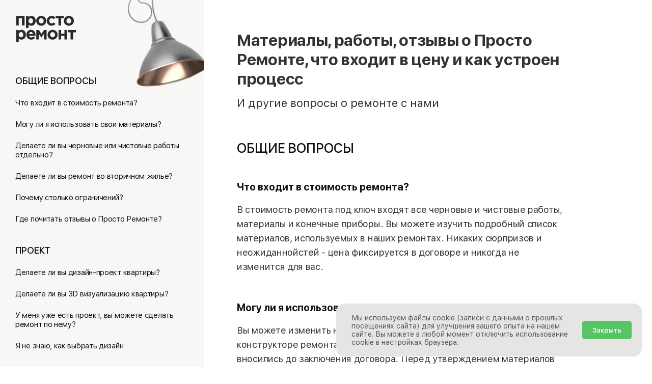

--- FILE ---
content_type: text/html; charset=utf-8
request_url: https://prosto-remont.com/faq
body_size: 5789
content:
<!DOCTYPE html><html lang="ru"><head><meta name="viewport" content="width=device-width, initial-scale=1" class="jsx-1084411793"/><meta http-equiv="Content-Type" content="text/html; charset=utf-8" class="jsx-1084411793"/><meta itemprop="logo" content="https://prosto-remont.com/static/images/remont/prosto-remont-logotip-black-v7.svg" class="jsx-1084411793"/><meta property="og:locale" content="ru_RU" class="jsx-1084411793"/><meta property="og:site_name" content="Просто Ремонт" class="jsx-1084411793"/><link rel="shortcut icon" type="image/x-icon" href="/static/images/favicon.png" class="jsx-1084411793"/><link rel="icon" href="/static/icon/favicon.svg" sizes="any" type="image/svg+xml" class="jsx-1084411793"/><meta charSet="utf-8"/><title>Материалы, работы, отзывы о Просто Ремонте, что входит в цену и как устроен процесс</title><meta name="description" content="Что входит в цену ремонта, как оплачивать ремонт, какие материалы выбрать и как устроен процесс ремонта."/><meta name="keywords" content="капитальный ремонт квартир под ключ, оплата ремонта, вопросы о ремонте, фиксированная цена и срок, материалы, комплектация, работы, договор, видеотрансляция процесса ремонта"/><link rel="canonical" href="https://prosto-remont.com/faq"/><meta itemprop="logo" content="https://prosto-remont.com/static/images/remont/prosto-remont-logotip-black-v7.svg"/><link itemprop="url" href="https://prosto-remont.com/faq"/><meta property="og:og:locale" content="ru_RU"/><meta property="og:type" content="website"/><meta property="og:site_name" content="Просто Ремонт"/><meta property="og:url" content="https://prosto-remont.com/faq"/><meta property="og:title" content="Ответы на вопросы о ремонте под ключ - Просто Ремонт"/><meta property="og:description" content="Что входит в цену ремонта, как оплачивать ремонт, какие материалы выбрать и как устроен процесс ремонта."/><meta property="og:image" content="https://prosto-remont.com/static/images/remont/prosto-remont-share.png"/><meta name="next-head-count" content="21"/><link rel="preload" href="/_next/static/media/875ae681bfde4580-s.p.woff2" as="font" type="font/woff2" crossorigin="anonymous" data-next-font="size-adjust"/><link rel="preload" href="/_next/static/media/4c9affa5bc8f420e-s.p.woff2" as="font" type="font/woff2" crossorigin="anonymous" data-next-font="size-adjust"/><link rel="preload" href="/_next/static/css/6707576040d11df2.css" as="style"/><link rel="stylesheet" href="/_next/static/css/6707576040d11df2.css" data-n-g=""/><noscript data-n-css=""></noscript><script defer="" nomodule="" src="/_next/static/chunks/polyfills-c67a75d1b6f99dc8.js"></script><script src="/_next/static/chunks/webpack-3b86f8003aa76025.js" defer=""></script><script src="/_next/static/chunks/main-524eb1d21a13c0f0.js" defer=""></script><script src="/_next/static/chunks/pages/_app-442549ac140e4bff.js" defer=""></script><script src="/_next/static/chunks/pages/faq-7d7f7e17fc723bd0.js" defer=""></script><script src="/_next/static/rQQlvWTee3nbsAsPMILNd/_buildManifest.js" defer=""></script><script src="/_next/static/rQQlvWTee3nbsAsPMILNd/_ssgManifest.js" defer=""></script><style id="__jsx-1084411793">:root{--font:'__Manrope_427e7c', '__Manrope_Fallback_427e7c', Arial, sans-serif}</style></head><body><div id="__next"><div class="jsx-1084411793 App"><script type="text/javascript" strategy="afterInteractive" class="jsx-1084411793">
      (function(m,e,t,r,i,k,a){m[i]=m[i]||function(){(m[i].a=m[i].a||[]).push(arguments)};
      m[i].l=1*new Date();k=e.createElement(t),a=e.getElementsByTagName(t)[0],k.async=1,k.src=r,a.parentNode.insertBefore(k,a)})
      (window, document, "script", "https://mc.yandex.ru/metrika/tag.js", "ym");
  
      ym(34319555, "init", {
          clickmap:true,
          trackLinks:true,
          accurateTrackBounce:true,
          webvisor:true
      });
      </script><noscript class="jsx-1084411793"><div class="jsx-1084411793"><img src="https://mc.yandex.ru/watch/47629195" alt="" class="jsx-1084411793"/></div></noscript><div class="Row Flexchild"><div class="left-menu "><div class="left-menu-inner"><a href="/" rel="home" title="На главную Просто Ремонта"><img src="/static/images/remont/prosto-remont-logotip-black-v7.svg" alt="Логотип Просто Ремонта" class="menu-logo"/></a><img class="close-icon" src="/static/icon/close.png"/><img class="menu-top-image" src="/static/images/remont/komplektatsiya-remonta-lyustra-osveshchenie.png"/><img class="menu-bottom-image" src="/static/images/remont/rakovina-tumba-smesitel.png"/><div class="menu-item-block"><div><h3 class="menu-header">Общие вопросы</h3><div><div class="menu-item">Что входит в стоимость ремонта?</div><div class="menu-item">Могу ли я использовать свои материалы?</div><div class="menu-item">Делаете ли вы черновые или чистовые работы отдельно?</div><div class="menu-item">Делаете ли вы ремонт во вторичном жилье?</div><div class="menu-item">Почему столько ограничений?</div><div class="menu-item">Где почитать отзывы о Просто Ремонте?</div></div></div><div><h3 class="menu-header">Проект</h3><div><div class="menu-item">Делаете ли вы дизайн-проект квартиры?</div><div class="menu-item">Делаете ли вы 3D визуализацию квартиры?</div><div class="menu-item">У меня уже есть проект, вы можете сделать ремонт по нему?</div><div class="menu-item">Я не знаю, как выбрать дизайн</div></div></div><div><h3 class="menu-header">Оплата и цена</h3><div><div class="menu-item">Какая цена за квадратный метр?</div><div class="menu-item">Нужно ли платить за весь ремонт сразу?</div><div class="menu-item">Как оплачивать ремонт?</div></div></div><div><h3 class="menu-header">Процесс ремонта</h3><div><div class="menu-item">Нужно ли вывозить мебель?</div><div class="menu-item">Сколько длится ремонт?</div><div class="menu-item">Могу ли я контролировать процесс ремонта?</div></div></div></div></div></div><div class="burger"><img class="burger-icon" src="/static/icon/burger-black.png"/></div><div class="menu-back"></div><div class="Flexchild faq-main"><div class="faq-content"><h1 class="faq-h1">Материалы, работы, отзывы о Просто Ремонте, что входит в цену и как устроен процесс</h1><h1 class="faq-h2">И другие вопросы о ремонте с нами</h1><div><h3 class="faq-header">Общие вопросы</h3><div><div><div class="faq-question" id="whats-included">Что входит в стоимость ремонта?</div><div class="faq-answer"><p>В стоимость ремонта под ключ входят все черновые и чистовые работы, материалы и конечные приборы. Вы можете изучить подробный список материалов, используемых в наших ремонтах. Никаких сюрпризов и неожиданнойстей - цена фиксируется в договоре и никогда не изменится для вас.</p></div></div><div><div class="faq-question" id="own-materials">Могу ли я использовать свои материалы?</div><div class="faq-answer"><p>Вы можете изменить некоторые материалы, если их нет в нашем конструкторе ремонта. Единственное, мы просим, чтобы все изменения вносились до заключения договора. Перед утверждением материалов мы также должны удостовериться, что у нас не возникнет проблем с их заказом и сроками поставок.  <br/>Мы не ограничиваем заказчиков в выборе: <br/>- напольного покрытия (мы рекомендуем выбирать Quickstep или Kaindl) <br/>- плитки (рекомендуем Kerama Marazzi и Italon) <br/>- сантехники (перед подписанием договора требуется подтверждение, что выбранные модели есть у наших поставщиков) <br/>- оттенка стен. Чтобы вам было легче выбрать оттенок стен, вы можете воспользоваться нашей открытой <a href="/v-kakoy-tsvet-pokrasit-steny" title="Цвета с тен с фотографиями">базой оттенков краски </a>   с живыми примерами фотографий. <br/></p></div></div><div><div class="faq-question" id="partially">Делаете ли вы черновые или чистовые работы отдельно?</div><div class="faq-answer"><p>Нет. Мы делаем только капитальный ремонт квартир полного цикла от самого начала и до конца.</p></div></div><div><div class="faq-question" id="vtorichnoe">Делаете ли вы ремонт во вторичном жилье?</div><div class="faq-answer"><p>Да, мы делаем ремонты во вторичном жилье, если у вас не деревянные перекрытия и дом не признан аварийным.</p></div></div><div><div class="faq-question" id="restrictions">Почему столько ограничений?</div><div class="faq-answer"><p>Наша задача - максимально упростить весь процесс, чтобы ремонт прошел гладко, без стресса и недопониманий. По опыту, можем сказать, что если до начала ремонта максимально обсудить все детали и придерживаться назначенного плана, работать с проверенными поставщиками и материалами, все проблемы, свойственные ремонту, можно избежать.</p></div></div><div><div class="faq-question" id="otzyvy">Где почитать отзывы о Просто Ремонте?</div><div class="faq-answer"><p>Отзывы о нас вы можете почитать в <a href="/otzyvi" title="Отзывы о Просто Ремонте от клиентов">разделе отзывов.</a>Вы также можете найти отзывы о Просто Ремонте на <a href="https://www.houzz.ru/professionaly/studii-remonta-i-podryadchiki/prosto-remont-fiksirovannaya-tsena-i-sroki-pfvwru-pf~1386554138" rel="noopener" target="_blank" title="Отзывы Просто Ремонт на Houzz">Houzz</a>.<br/>Мы рекомендуем доверять только известным площадкам (Houzz, Google, Yell, Zoon), где можно &quot;подтвердить личность&quot;, проверить соцсети или имя и фамилию человека и факт договора с компанией при написании отзыва.<br/>Также при чтении отзывов обращайте внимание на название и адрес компании(есть другие компании с тем же или похожим названием), а также на тот факт, что мы не занимаемся частичным ремонтом, не делаем ремонт за неделю, месяц.<br/>К сожалению, в Интернете много однотипных сайтов, которые действуют в интересах отдельных компаний. От этой проблемы страдаем не только мы, но и наши конкуренты.</p><img class="faq-image" src="/static/images/index/otzyvy-pismo.jpg"/></div></div></div></div><div><h3 class="faq-header">Проект</h3><div><div><div class="faq-question" id="planning">Делаете ли вы дизайн-проект квартиры?</div><div class="faq-answer"><p>Перед началом ремонта мы всегда делаем технический проект квартиры, где делаем на плане предполагаемую расстановку мебели, чтобы понять, какая планировка будет удобна для вас. Мы прорабатываем с вами расстановку розеток, выключателей, считаем освещение, разрабатываем планы открывания дверей, напольных и настенных покрытий и многое другое.<br/>При надобности мы можем проработать с вами несколько вариантов планировок и поможем выбрать наиболее подходящую.</p></div></div><div><div class="faq-question" id="3d">Делаете ли вы 3D визуализацию квартиры?</div><div class="faq-answer"><p>Нет, пока что мы не делаем 3D рендеры дизайна квартиры.</p></div></div><div><div class="faq-question" id="ready-design">У меня уже есть проект, вы можете сделать ремонт по нему?</div><div class="faq-answer"><p>Да, вы можете прислать нам свой проект на почту hello@prosto-remont.com , чтобы мы могли оценить насколько ваш проект вписывается в наши процессы.<br/>Обычно мы переделываем предоставленные проекты под свои стандарты, чтобы учесть все технические особенности проекта и сделать их более читаемыми.</p></div></div><div><div class="faq-question" id="design-planning">Я не знаю, как выбрать дизайн</div><div class="faq-answer"><p>В наших ремонтах используются стандартизированные решения, из которых можно собрать абсолютно разные варианты по стилю интерьера. Подобрать вариант из готовых решений совсем не сложно. Но если вы сомневаетесь, вы можете прислать нам примеры интерьеров, которые вам нравятся и мы подберем вам похожий по стилю вариант.</p></div></div></div></div><div><h3 class="faq-header">Оплата и цена</h3><div><div><div class="faq-question" id="price">Какая цена за квадратный метр?</div><div class="faq-answer"><p>Мы считаем расчет ремонта за квадратный метр в корне неверным. Цена ремонта квартиры площадью 50кв.м. с одной комнатой и одним санузлом может разительно отличаться, если построить в такой же квартире 3 комнаты и 2 санузла. Поэтому лучше рассчитать цену ремонта в нашем <a href="/kalkulator-remonta">конструкторе ремонта</a>, учитывающего эти параметры.</p></div></div><div><div class="faq-question" id="payment-stages">Нужно ли платить за весь ремонт сразу?</div><div class="faq-answer"><p>Мы делаем ремонт с поэтапной оплатой. <br/>Каждый ремонт делится на 3 этапа, которые привязаны к нашим технологическим процессам. Каждый этап предоплачивается. Как только мы заканчиваем этап, вы можете платить за следующий. В процентном соотношении это - 40%-35%-25% </p></div></div><div><div class="faq-question" id="payment-options">Как оплачивать ремонт?</div><div class="faq-answer"><p>Оплата производится платежами на расчетный счет компании. По каждому платежу вы получаете электронный чек ОФД.</p></div></div></div></div><div><h3 class="faq-header">Процесс ремонта</h3><div><div><div class="faq-question" id="furniture">Нужно ли вывозить мебель?</div><div class="faq-answer"><p>Обязательно. Мы делаем капитальный ремонт квартир, поэтому в помещении не должно быть ничего, что может помешать процессу ремонта, сломаться, испачкаться или испортиться.</p></div></div><div><div class="faq-question" id="srok">Сколько длится ремонт?</div><div class="faq-answer"><p>Ремонт длится от 3 до 4,5 месяцев. Все зависит от площади вашей квартиры, вторичное это жилье или новостройка и количества индивидуальных работ таких, как реечные перегородки, ниши, столешницы и прочее.</p></div></div><div><div class="faq-question" id="control">Могу ли я контролировать процесс ремонта?</div><div class="faq-answer"><p>Вы можете наблюдать за процессом ремонта с телефона с помощью видеотрансляции и нашего мобильного приложения. Также вы можете приезжать на объект и проверять прогресс.<br/>Мы просим наших заказчиков сильно не отвлекать мастеров, поскольку сроки ремонта фиксированы и очень ограничены.</p></div></div></div></div></div></div></div></div></div><script id="__NEXT_DATA__" type="application/json">{"props":{"pageProps":{}},"page":"/faq","query":{},"buildId":"rQQlvWTee3nbsAsPMILNd","nextExport":true,"autoExport":true,"isFallback":false,"scriptLoader":[]}</script></body></html>

--- FILE ---
content_type: application/javascript; charset=UTF-8
request_url: https://prosto-remont.com/_next/static/chunks/webpack-3b86f8003aa76025.js
body_size: 3174
content:
!function(){"use strict";var e,t,n,r,c,a,f,o,d,u,i,b,s={},l={};function p(e){var t=l[e];if(void 0!==t)return t.exports;var n=l[e]={id:e,loaded:!1,exports:{}},r=!0;try{s[e].call(n.exports,n,n.exports,p),r=!1}finally{r&&delete l[e]}return n.loaded=!0,n.exports}p.m=s,e=[],p.O=function(t,n,r,c){if(n){c=c||0;for(var a=e.length;a>0&&e[a-1][2]>c;a--)e[a]=e[a-1];e[a]=[n,r,c];return}for(var f=1/0,a=0;a<e.length;a++){for(var n=e[a][0],r=e[a][1],c=e[a][2],o=!0,d=0;d<n.length;d++)f>=c&&Object.keys(p.O).every(function(e){return p.O[e](n[d])})?n.splice(d--,1):(o=!1,c<f&&(f=c));if(o){e.splice(a--,1);var u=r();void 0!==u&&(t=u)}}return t},p.n=function(e){var t=e&&e.__esModule?function(){return e.default}:function(){return e};return p.d(t,{a:t}),t},n=Object.getPrototypeOf?function(e){return Object.getPrototypeOf(e)}:function(e){return e.__proto__},p.t=function(e,r){if(1&r&&(e=this(e)),8&r||"object"==typeof e&&e&&(4&r&&e.__esModule||16&r&&"function"==typeof e.then))return e;var c=Object.create(null);p.r(c);var a={};t=t||[null,n({}),n([]),n(n)];for(var f=2&r&&e;"object"==typeof f&&!~t.indexOf(f);f=n(f))Object.getOwnPropertyNames(f).forEach(function(t){a[t]=function(){return e[t]}});return a.default=function(){return e},p.d(c,a),c},p.d=function(e,t){for(var n in t)p.o(t,n)&&!p.o(e,n)&&Object.defineProperty(e,n,{enumerable:!0,get:t[n]})},p.f={},p.e=function(e){return Promise.all(Object.keys(p.f).reduce(function(t,n){return p.f[n](e,t),t},[]))},p.u=function(e){return 7163===e?"static/chunks/7163-0d24295f90de6bc2.js":9325===e?"static/chunks/9325-06d83d65524d3e45.js":1973===e?"static/chunks/1973-5330daba777392fe.js":"static/chunks/"+e+"."+({162:"ff00fa790c0fd3ed",644:"879c5c2fc3fc7826",1221:"5a12a3e36959668c",2291:"cc18d2e84b3f3571",2894:"d0d5513bf061eff4",3396:"0326de8659e31e28",4362:"968fdb1343b103a3",4510:"3678f44023ec516f",4684:"28f812cac225b2b8",5412:"400bc92313b11b40",5575:"50e91ea60a78dcfd",5801:"0a40031a17dde65a",6355:"d37b04da01573413",6569:"81a5020621eba391",6597:"dde8c1a623263080",6725:"52f5d40457df6af0",6862:"22fa2425f28d3d86",7068:"1d3a45a8ccc2e003"})[e]+".js"},p.miniCssF=function(e){return"static/css/"+({162:"b7dff3290f668c15",363:"aab55b3fa8c019ac",533:"aab55b3fa8c019ac",644:"5b65a863cc23e667",1138:"07e0c95f0908f6fd",1174:"2b9c5742866003a5",1872:"26576c6b72a3a335",2038:"992055511f4a36b5",2104:"7eacb3e2081d9554",2351:"2b9c5742866003a5",2492:"e3f23e111b874094",2888:"6707576040d11df2",3185:"e4d75eb04f2232a5",3396:"1dd5532a2d11da45",3567:"d0e98ab37f2aec25",4362:"5b65a863cc23e667",4510:"b7dff3290f668c15",4642:"07e0c95f0908f6fd",5137:"2a62d7a2c804dcea",5186:"482798585c5d788b",5378:"9ea97ebad859c3e8",5399:"2a62d7a2c804dcea",5405:"da50b17a3557d9c5",5412:"87bd10dc50495e6b",5421:"d53a4dfd4a192348",5575:"aab55b3fa8c019ac",5801:"7eacb3e2081d9554",5978:"96dff0a9e6334a2a",6026:"992055511f4a36b5",6377:"a5e48756b48e5d7e",6558:"e3f23e111b874094",6569:"aab55b3fa8c019ac",6741:"3630542606d720f2",7087:"992055511f4a36b5",7147:"2cbde8acef4c2ca9",7584:"cadb44274a3596f2",7884:"992055511f4a36b5",8022:"7eacb3e2081d9554",8252:"cf9f62e8a947129e",8314:"7eacb3e2081d9554",8798:"9bd54a4c843870b4",8838:"2b9c5742866003a5",8862:"382acec3b538b955",9195:"55d06e244e58fbc1",9396:"b094ac5751b2f099",9697:"e3f23e111b874094",9792:"83e554d0fcfc70d4",9825:"aab55b3fa8c019ac",9880:"992055511f4a36b5",9929:"cadb44274a3596f2"})[e]+".css"},p.g=function(){if("object"==typeof globalThis)return globalThis;try{return this||Function("return this")()}catch(e){if("object"==typeof window)return window}}(),p.o=function(e,t){return Object.prototype.hasOwnProperty.call(e,t)},r={},c="_N_E:",p.l=function(e,t,n,a){if(r[e]){r[e].push(t);return}if(void 0!==n)for(var f,o,d=document.getElementsByTagName("script"),u=0;u<d.length;u++){var i=d[u];if(i.getAttribute("src")==e||i.getAttribute("data-webpack")==c+n){f=i;break}}f||(o=!0,(f=document.createElement("script")).charset="utf-8",f.timeout=120,p.nc&&f.setAttribute("nonce",p.nc),f.setAttribute("data-webpack",c+n),f.src=p.tu(e)),r[e]=[t];var b=function(t,n){f.onerror=f.onload=null,clearTimeout(s);var c=r[e];if(delete r[e],f.parentNode&&f.parentNode.removeChild(f),c&&c.forEach(function(e){return e(n)}),t)return t(n)},s=setTimeout(b.bind(null,void 0,{type:"timeout",target:f}),12e4);f.onerror=b.bind(null,f.onerror),f.onload=b.bind(null,f.onload),o&&document.head.appendChild(f)},p.r=function(e){"undefined"!=typeof Symbol&&Symbol.toStringTag&&Object.defineProperty(e,Symbol.toStringTag,{value:"Module"}),Object.defineProperty(e,"__esModule",{value:!0})},p.nmd=function(e){return e.paths=[],e.children||(e.children=[]),e},p.tt=function(){return void 0===a&&(a={createScriptURL:function(e){return e}},"undefined"!=typeof trustedTypes&&trustedTypes.createPolicy&&(a=trustedTypes.createPolicy("nextjs#bundler",a))),a},p.tu=function(e){return p.tt().createScriptURL(e)},p.p="/_next/",f=function(e,t,n,r){var c=document.createElement("link");return c.rel="stylesheet",c.type="text/css",c.onerror=c.onload=function(a){if(c.onerror=c.onload=null,"load"===a.type)n();else{var f=a&&("load"===a.type?"missing":a.type),o=a&&a.target&&a.target.href||t,d=Error("Loading CSS chunk "+e+" failed.\n("+o+")");d.code="CSS_CHUNK_LOAD_FAILED",d.type=f,d.request=o,c.parentNode.removeChild(c),r(d)}},c.href=t,document.head.appendChild(c),c},o=function(e,t){for(var n=document.getElementsByTagName("link"),r=0;r<n.length;r++){var c=n[r],a=c.getAttribute("data-href")||c.getAttribute("href");if("stylesheet"===c.rel&&(a===e||a===t))return c}for(var f=document.getElementsByTagName("style"),r=0;r<f.length;r++){var c=f[r],a=c.getAttribute("data-href");if(a===e||a===t)return c}},d={2272:0},p.f.miniCss=function(e,t){d[e]?t.push(d[e]):0!==d[e]&&({162:1,644:1,3396:1,4362:1,4510:1,5412:1,5575:1,5801:1,6569:1})[e]&&t.push(d[e]=new Promise(function(t,n){var r=p.miniCssF(e),c=p.p+r;if(o(r,c))return t();f(e,c,t,n)}).then(function(){d[e]=0},function(t){throw delete d[e],t}))},u={2272:0},p.f.j=function(e,t){var n=p.o(u,e)?u[e]:void 0;if(0!==n){if(n)t.push(n[2]);else if(/^(227|541)2$/.test(e))u[e]=0;else{var r=new Promise(function(t,r){n=u[e]=[t,r]});t.push(n[2]=r);var c=p.p+p.u(e),a=Error();p.l(c,function(t){if(p.o(u,e)&&(0!==(n=u[e])&&(u[e]=void 0),n)){var r=t&&("load"===t.type?"missing":t.type),c=t&&t.target&&t.target.src;a.message="Loading chunk "+e+" failed.\n("+r+": "+c+")",a.name="ChunkLoadError",a.type=r,a.request=c,n[1](a)}},"chunk-"+e,e)}}},p.O.j=function(e){return 0===u[e]},i=function(e,t){var n,r,c=t[0],a=t[1],f=t[2],o=0;if(c.some(function(e){return 0!==u[e]})){for(n in a)p.o(a,n)&&(p.m[n]=a[n]);if(f)var d=f(p)}for(e&&e(t);o<c.length;o++)r=c[o],p.o(u,r)&&u[r]&&u[r][0](),u[r]=0;return p.O(d)},(b=self.webpackChunk_N_E=self.webpackChunk_N_E||[]).forEach(i.bind(null,0)),b.push=i.bind(null,b.push.bind(b))}();

--- FILE ---
content_type: application/javascript; charset=UTF-8
request_url: https://prosto-remont.com/_next/static/chunks/pages/faq-7d7f7e17fc723bd0.js
body_size: 5296
content:
(self.webpackChunk_N_E=self.webpackChunk_N_E||[]).push([[7746],{61671:function(e,s,n){(window.__NEXT_P=window.__NEXT_P||[]).push(["/faq",function(){return n(66640)}])},66640:function(e,s,n){"use strict";n.r(s);var t=n(41844),a=n(55784),i=n(9008),r=n.n(i);class o extends a.Component{_showQuestion(e,s){var n=document.getElementById(s);n.scrollIntoView({block:"center",behavior:"smooth"}),n.classList.add("active-question"),setTimeout(()=>{n.classList.remove("active-question")},5e3),window.location.hash=s}_closeMenu(){this.setState({menuOpen:!1})}_openMenu(){this.setState({menuOpen:!0})}componentDidMount(){}render(){let e=this.qa.map((e,s)=>{let n=e.list.map((e,s)=>(0,t.jsx)("div",{className:"menu-item",onClick:s=>this._showQuestion(s,e.hash),children:e.question},s));return(0,t.jsxs)("div",{children:[(0,t.jsx)("h3",{className:"menu-header",children:e.name}),(0,t.jsx)("div",{children:n})]},s)}),s=this.qa.map((e,s)=>{let n=e.list.map((e,s)=>(0,t.jsxs)("div",{children:[(0,t.jsx)("div",{className:"faq-question",id:e.hash,children:e.question}),(0,t.jsx)("div",{className:"faq-answer",children:e.answer})]},s));return(0,t.jsxs)("div",{children:[(0,t.jsx)("h3",{className:"faq-header",children:e.name},s),(0,t.jsx)("div",{children:n})]},s)});return(0,t.jsxs)("div",{className:"Row Flexchild",children:[(0,t.jsxs)(r(),{children:[(0,t.jsx)("meta",{charSet:"utf-8"}),(0,t.jsx)("title",{children:"Материалы, работы, отзывы о Просто Ремонте, что входит в цену и как устроен процесс"}),(0,t.jsx)("meta",{name:"description",content:"Что входит в цену ремонта, как оплачивать ремонт, какие материалы выбрать и как устроен процесс ремонта."}),(0,t.jsx)("meta",{name:"keywords",content:"капитальный ремонт квартир под ключ, оплата ремонта, вопросы о ремонте, фиксированная цена и срок, материалы, комплектация, работы, договор, видеотрансляция процесса ремонта"}),(0,t.jsx)("link",{rel:"canonical",href:"https://prosto-remont.com/faq"}),(0,t.jsx)("meta",{itemprop:"logo",content:"https://prosto-remont.com/static/images/remont/prosto-remont-logotip-black-v7.svg"}),(0,t.jsx)("link",{itemprop:"url",href:"https://prosto-remont.com/faq"}),(0,t.jsx)("meta",{property:"og:og:locale",content:"ru_RU"}),(0,t.jsx)("meta",{property:"og:type",content:"website"}),(0,t.jsx)("meta",{property:"og:site_name",content:"Просто Ремонт"}),(0,t.jsx)("meta",{property:"og:url",content:"https://prosto-remont.com/faq"}),(0,t.jsx)("meta",{property:"og:title",content:"Ответы на вопросы о ремонте под ключ - Просто Ремонт"}),(0,t.jsx)("meta",{property:"og:description",content:"Что входит в цену ремонта, как оплачивать ремонт, какие материалы выбрать и как устроен процесс ремонта."}),(0,t.jsx)("meta",{property:"og:image",content:"https://prosto-remont.com/static/images/remont/prosto-remont-share.png"})]}),(0,t.jsx)("div",{className:"left-menu "+(this.state.menuOpen?"open-menu":""),children:(0,t.jsxs)("div",{className:"left-menu-inner",children:[(0,t.jsx)("a",{href:"/",rel:"home",title:"На главную Просто Ремонта",children:(0,t.jsx)("img",{src:"/static/images/remont/prosto-remont-logotip-black-v7.svg",alt:"Логотип Просто Ремонта",className:"menu-logo"})}),(0,t.jsx)("img",{className:"close-icon",onClick:e=>{this._closeMenu(e)},src:"/static/icon/close.png"}),(0,t.jsx)("img",{className:"menu-top-image",src:"/static/images/remont/komplektatsiya-remonta-lyustra-osveshchenie.png"}),(0,t.jsx)("img",{className:"menu-bottom-image",src:"/static/images/remont/rakovina-tumba-smesitel.png"}),(0,t.jsx)("div",{className:"menu-item-block",children:e})]})}),(0,t.jsx)("div",{className:"burger",children:(0,t.jsx)("img",{className:"burger-icon",onClick:e=>{this._openMenu(e)},src:"/static/icon/burger-black.png"})}),(0,t.jsx)("div",{className:"menu-back"}),(0,t.jsx)("div",{className:"Flexchild faq-main",children:(0,t.jsxs)("div",{className:"faq-content",children:[(0,t.jsx)("h1",{className:"faq-h1",children:"Материалы, работы, отзывы о Просто Ремонте, что входит в цену и как устроен процесс"}),(0,t.jsx)("h1",{className:"faq-h2",children:"И другие вопросы о ремонте с нами"}),s]})})]})}constructor(e){super(e),this.state={error:null,isLoaded:!1},this.qa=[{name:"Общие вопросы",hash:"common",list:[{hash:"whats-included",question:"Что входит в стоимость ремонта?",answer:(0,t.jsx)("p",{children:"В стоимость ремонта под ключ входят все черновые и чистовые работы, материалы и конечные приборы. Вы можете изучить подробный список материалов, используемых в наших ремонтах. Никаких сюрпризов и неожиданнойстей - цена фиксируется в договоре и никогда не изменится для вас."})},{hash:"own-materials",question:"Могу ли я использовать свои материалы?",answer:(0,t.jsxs)("p",{children:["Вы можете изменить некоторые материалы, если их нет в нашем конструкторе ремонта. Единственное, мы просим, чтобы все изменения вносились до заключения договора. Перед утверждением материалов мы также должны удостовериться, что у нас не возникнет проблем с их заказом и сроками поставок. \xa0",(0,t.jsx)("br",{}),"Мы не ограничиваем заказчиков в выборе: ",(0,t.jsx)("br",{}),"- напольного покрытия (мы рекомендуем выбирать Quickstep или Kaindl) ",(0,t.jsx)("br",{}),"- плитки (рекомендуем Kerama Marazzi и Italon) ",(0,t.jsx)("br",{}),"- сантехники (перед подписанием договора требуется подтверждение, что выбранные модели есть у наших поставщиков) ",(0,t.jsx)("br",{}),"- оттенка стен. Чтобы вам было легче выбрать оттенок стен, вы можете воспользоваться нашей открытой ",(0,t.jsx)("a",{href:"/v-kakoy-tsvet-pokrasit-steny",title:"Цвета с тен с фотографиями",children:"базой оттенков краски "})," \xa0 с живыми примерами фотографий. ",(0,t.jsx)("br",{})]})},{hash:"partially",question:"Делаете ли вы черновые или чистовые работы отдельно?",answer:(0,t.jsx)("p",{children:"Нет. Мы делаем только капитальный ремонт квартир полного цикла от самого начала и до конца."})},{hash:"vtorichnoe",question:"Делаете ли вы ремонт во вторичном жилье?",answer:(0,t.jsx)("p",{children:"Да, мы делаем ремонты во вторичном жилье, если у вас не деревянные перекрытия и дом не признан аварийным."})},{hash:"restrictions",question:"Почему столько ограничений?",answer:(0,t.jsx)("p",{children:"Наша задача - максимально упростить весь процесс, чтобы ремонт прошел гладко, без стресса и недопониманий. По опыту, можем сказать, что если до начала ремонта максимально обсудить все детали и придерживаться назначенного плана, работать с проверенными поставщиками и материалами, все проблемы, свойственные ремонту, можно избежать."})},{hash:"otzyvy",question:"Где почитать отзывы о Просто Ремонте?",answer:(0,t.jsxs)(t.Fragment,{children:[(0,t.jsxs)("p",{children:["Отзывы о нас вы можете почитать в ",(0,t.jsx)("a",{href:"/otzyvi",title:"Отзывы о Просто Ремонте от клиентов",children:"разделе отзывов."}),"Вы также можете найти отзывы о Просто Ремонте на ",(0,t.jsx)("a",{href:"https://www.houzz.ru/professionaly/studii-remonta-i-podryadchiki/prosto-remont-fiksirovannaya-tsena-i-sroki-pfvwru-pf~1386554138",rel:"noopener",target:"_blank",title:"Отзывы Просто Ремонт на Houzz",children:"Houzz"}),".",(0,t.jsx)("br",{}),'Мы рекомендуем доверять только известным площадкам (Houzz, Google, Yell, Zoon), где можно "подтвердить личность", проверить соцсети или имя и фамилию человека и факт договора с компанией при написании отзыва.',(0,t.jsx)("br",{}),"Также при чтении отзывов обращайте внимание на название и адрес компании(есть другие компании с тем же или похожим названием), а также на тот факт, что мы не занимаемся частичным ремонтом, не делаем ремонт за неделю, месяц.",(0,t.jsx)("br",{}),"К сожалению, в Интернете много однотипных сайтов, которые действуют в интересах отдельных компаний. От этой проблемы страдаем не только мы, но и наши конкуренты."]}),(0,t.jsx)("img",{className:"faq-image",src:"/static/images/index/otzyvy-pismo.jpg"})]})}]},{name:"Проект",hash:"proekt",list:[{hash:"planning",question:"Делаете ли вы дизайн-проект квартиры?",answer:(0,t.jsxs)("p",{children:["Перед началом ремонта мы всегда делаем технический проект квартиры, где делаем на плане предполагаемую расстановку мебели, чтобы понять, какая планировка будет удобна для вас. Мы прорабатываем с вами расстановку розеток, выключателей, считаем освещение, разрабатываем планы открывания дверей, напольных и настенных покрытий и многое другое.",(0,t.jsx)("br",{}),"При надобности мы можем проработать с вами несколько вариантов планировок и поможем выбрать наиболее подходящую."]})},{hash:"3d",question:"Делаете ли вы 3D визуализацию квартиры?",answer:(0,t.jsx)("p",{children:"Нет, пока что мы не делаем 3D рендеры дизайна квартиры."})},{hash:"ready-design",question:"У меня уже есть проект, вы можете сделать ремонт по нему?",answer:(0,t.jsxs)("p",{children:["Да, вы можете прислать нам свой проект на почту hello@prosto-remont.com , чтобы мы могли оценить насколько ваш проект вписывается в наши процессы.",(0,t.jsx)("br",{}),"Обычно мы переделываем предоставленные проекты под свои стандарты, чтобы учесть все технические особенности проекта и сделать их более читаемыми."]})},{hash:"design-planning",question:"Я не знаю, как выбрать дизайн",answer:(0,t.jsx)("p",{children:"В наших ремонтах используются стандартизированные решения, из которых можно собрать абсолютно разные варианты по стилю интерьера. Подобрать вариант из готовых решений совсем не сложно. Но если вы сомневаетесь, вы можете прислать нам примеры интерьеров, которые вам нравятся и мы подберем вам похожий по стилю вариант."})}]},{name:"Оплата и цена",hash:"payment",list:[{hash:"price",question:"Какая цена за квадратный метр?",answer:(0,t.jsxs)("p",{children:["Мы считаем расчет ремонта за квадратный метр в корне неверным. Цена ремонта квартиры площадью 50кв.м. с одной комнатой и одним санузлом может разительно отличаться, если построить в такой же квартире 3 комнаты и 2 санузла. Поэтому лучше рассчитать цену ремонта в нашем ",(0,t.jsx)("a",{href:"/kalkulator-remonta",children:"конструкторе ремонта"}),", учитывающего эти параметры."]})},{hash:"payment-stages",question:"Нужно ли платить за весь ремонт сразу?",answer:(0,t.jsxs)("p",{children:["Мы делаем ремонт с поэтапной оплатой. ",(0,t.jsx)("br",{}),"Каждый ремонт делится на 3 этапа, которые привязаны к нашим технологическим процессам. Каждый этап предоплачивается. Как только мы заканчиваем этап, вы можете платить за следующий. В процентном соотношении это - 40%-35%-25% "]})},{hash:"payment-options",question:"Как оплачивать ремонт?",answer:(0,t.jsx)("p",{children:"Оплата производится платежами на расчетный счет компании. По каждому платежу вы получаете электронный чек ОФД."})}]},{name:"Процесс ремонта",hash:"process",list:[{hash:"furniture",question:"Нужно ли вывозить мебель?",answer:(0,t.jsx)("p",{children:"Обязательно. Мы делаем капитальный ремонт квартир, поэтому в помещении не должно быть ничего, что может помешать процессу ремонта, сломаться, испачкаться или испортиться."})},{hash:"srok",question:"Сколько длится ремонт?",answer:(0,t.jsx)("p",{children:"Ремонт длится от 3 до 4,5 месяцев. Все зависит от площади вашей квартиры, вторичное это жилье или новостройка и количества индивидуальных работ таких, как реечные перегородки, ниши, столешницы и прочее."})},{hash:"control",question:"Могу ли я контролировать процесс ремонта?",answer:(0,t.jsxs)("p",{children:["Вы можете наблюдать за процессом ремонта с телефона с помощью видеотрансляции и нашего мобильного приложения. Также вы можете приезжать на объект и проверять прогресс.",(0,t.jsx)("br",{}),"Мы просим наших заказчиков сильно не отвлекать мастеров, поскольку сроки ремонта фиксированы и очень ограничены."]})}]}]}}s.default=o}},function(e){e.O(0,[2888,179],function(){return e(e.s=61671)}),_N_E=e.O()}]);

--- FILE ---
content_type: application/javascript; charset=UTF-8
request_url: https://prosto-remont.com/_next/static/rQQlvWTee3nbsAsPMILNd/_buildManifest.js
body_size: 1953
content:
self.__BUILD_MANIFEST=function(s,c,t,a,e,o,i,r,n,k,d,b,p,h,f,u,l,y,g){return{__rewrites:{beforeFiles:[],afterFiles:[],fallback:[]},"/":[s,a,d,"static/css/da50b17a3557d9c5.css","static/chunks/pages/index-fb8b6ad7e9d37b85.js"],"/404":["static/chunks/pages/404-d591bde4f0a0942c.js"],"/_error":["static/chunks/pages/_error-871472c307f0f63b.js"],"/blog":[b,"static/css/55d06e244e58fbc1.css","static/chunks/pages/blog-b611e2fead7f9628.js"],"/blog/[slug]":[s,b,e,"static/chunks/pages/blog/[slug]-1825066edb48136e.js"],"/cabinet":["static/chunks/pages/cabinet-b085a8d31d1c947d.js"],"/checklist":["static/css/9ea97ebad859c3e8.css","static/chunks/pages/checklist-38183e8e3df5b6dd.js"],"/collection":[t,c,"static/css/482798585c5d788b.css","static/chunks/pages/collection-e63362eda74a00f7.js"],"/collection/[collection]":[t,c,o,"static/chunks/pages/collection/[collection]-702ef35f4c2e13fe.js"],"/color/[color]":[s,c,"static/css/382acec3b538b955.css","static/chunks/pages/color/[color]-308e9d01f30f9ab9.js"],"/compare-colors/[[...slug]]":["static/chunks/f8b5bf9e-34bb85e20b526424.js",c,"static/css/96dff0a9e6334a2a.css","static/chunks/pages/compare-colors/[[...slug]]-1448078e8161c56d.js"],"/dizajn-proekt":[i,"static/chunks/pages/dizajn-proekt-e8059fb1def12398.js"],"/faq":["static/chunks/pages/faq-7d7f7e17fc723bd0.js"],"/interier/[hash] copy":[s,e,"static/chunks/pages/interier/[hash] copy-c555de15fa2f0222.js"],"/interier/[hash]":[s,c,e,"static/chunks/pages/interier/[hash]-2153c458c46d917f.js"],"/it-produkty":["static/chunks/pages/it-produkty-ee0bcab3cb027ec6.js"],"/kalkulator-remonta/[[...hash]]":[a,p,"static/chunks/pages/kalkulator-remonta/[[...hash]]-78bda88009d13c25.js"],"/konstructor":[p,"static/chunks/pages/konstructor-7bdf6ad3c55eaa1f.js"],"/obstanovka":[c,"static/chunks/pages/obstanovka-4aa5bee58868341b.js"],"/obstanovka/[hash]":[c,"static/chunks/pages/obstanovka/[hash]-bfabac31ff313742.js"],"/otdelochnye-materialy":[i,"static/chunks/pages/otdelochnye-materialy-f8f95ee8f1ef0e9b.js"],"/otzyvi":[s,"static/css/2cbde8acef4c2ca9.css","static/chunks/pages/otzyvi-090679fb2873802a.js"],"/payment":["static/css/cf9f62e8a947129e.css","static/chunks/pages/payment-2bb71974aeb6c5d7.js"],"/price-monitor/index___":[h,r,f,"static/chunks/pages/price-monitor/index___-44c480a549dc70f7.js"],"/price-monitor/[[...category]]":[t,n,k,"static/chunks/pages/price-monitor/[[...category]]-ffdc217cb99fe3cf.js"],"/price-monitor-product/chartjs":[h,r,f,"static/chunks/pages/price-monitor-product/chartjs-f34ca49caeeb1342.js"],"/price-monitor-product/tremor":[n,r,"static/chunks/9325-06d83d65524d3e45.js","static/chunks/5894-755047bac024a4ce.js",k,"static/chunks/pages/price-monitor-product/tremor-b3c4bd5dce4981a4.js"],"/price-monitor-product/[slug]":[n,"static/chunks/1121-9b8ccd6783a310ab.js",k,"static/chunks/pages/price-monitor-product/[slug]-c22b6767076b33ed.js"],"/privacy-policy":["static/css/b094ac5751b2f099.css","static/chunks/pages/privacy-policy-b875fc30bfe864fb.js"],"/raboty-tekhnadzor":[i,"static/chunks/pages/raboty-tekhnadzor-66d9f1d82f9eb864.js"],"/remont-kvartir":[t,u,"static/css/9bd54a4c843870b4.css","static/chunks/pages/remont-kvartir-157320f7e7f4b4aa.js"],"/remont-kvartir/[slug]":[s,"static/css/d0e98ab37f2aec25.css","static/chunks/pages/remont-kvartir/[slug]-bfe59fe2016e0738.js"],"/remont-kvartir2":["static/css/a5e48756b48e5d7e.css","static/chunks/pages/remont-kvartir2-dca31bf1540ee9e1.js"],"/remont-pod-klyuch":[s,a,"static/chunks/2141-a54c888bc0d76fa8.js",d,u,"static/css/26576c6b72a3a335.css","static/chunks/pages/remont-pod-klyuch-3f15042caf7bf077.js"],"/styazhka-pola":[s,l,"static/css/d53a4dfd4a192348.css","static/chunks/pages/styazhka-pola-9ce6ac92a7a9f008.js"],"/test":["static/chunks/pages/test-8dd356cea3f80d7c.js"],"/ustanovka-dverey":[l,"static/css/3630542606d720f2.css","static/chunks/pages/ustanovka-dverey-93c40994cbe63335.js"],"/v-kakoy-tsvet-pokrasit-steny/[category] copy":[o,"static/chunks/pages/v-kakoy-tsvet-pokrasit-steny/[category] copy-0bb7bc217bc24fa2.js"],"/v-kakoy-tsvet-pokrasit-steny/v[category]":[o,"static/chunks/pages/v-kakoy-tsvet-pokrasit-steny/v[category]-a065053e7476e1e6.js"],"/v-kakoy-tsvet-pokrasit-steny/[[...category]]":[s,t,c,y,g,"static/chunks/pages/v-kakoy-tsvet-pokrasit-steny/[[...category]]-3267295e61c3b98c.js"],"/vv-kakoy-tsvet-pokrasit-steny":[s,t,y,g,"static/chunks/pages/vv-kakoy-tsvet-pokrasit-steny-2920aa450ff01cca.js"],sortedPages:["/","/404","/_app","/_error","/blog","/blog/[slug]","/cabinet","/checklist","/collection","/collection/[collection]","/color/[color]","/compare-colors/[[...slug]]","/dizajn-proekt","/faq","/interier/[hash] copy","/interier/[hash]","/it-produkty","/kalkulator-remonta/[[...hash]]","/konstructor","/obstanovka","/obstanovka/[hash]","/otdelochnye-materialy","/otzyvi","/payment","/price-monitor/index___","/price-monitor/[[...category]]","/price-monitor-product/chartjs","/price-monitor-product/tremor","/price-monitor-product/[slug]","/privacy-policy","/raboty-tekhnadzor","/remont-kvartir","/remont-kvartir/[slug]","/remont-kvartir2","/remont-pod-klyuch","/styazhka-pola","/test","/ustanovka-dverey","/v-kakoy-tsvet-pokrasit-steny/[category] copy","/v-kakoy-tsvet-pokrasit-steny/v[category]","/v-kakoy-tsvet-pokrasit-steny/[[...category]]","/vv-kakoy-tsvet-pokrasit-steny"]}}("static/chunks/6673-4908c6ad24443b23.js","static/chunks/1193-3066f259bd586c43.js","static/chunks/1358-f01d1d15999003dc.js","static/chunks/4460-16d60cba8f1aebd3.js","static/css/e3f23e111b874094.css","static/css/aab55b3fa8c019ac.css","static/css/2b9c5742866003a5.css","static/chunks/4470-93d0e257145cba1d.js","static/chunks/7163-0d24295f90de6bc2.js","static/css/7eacb3e2081d9554.css","static/chunks/1973-5330daba777392fe.js","static/chunks/653-da3008e5e388ab6b.js","static/css/2a62d7a2c804dcea.css","static/chunks/36bcf0ca-a77a013129f790f5.js","static/chunks/1022-6b9388999d945f4f.js","static/chunks/9094-094c5d04e7757e7f.js","static/chunks/7333-8c6cfdc9279dccbd.js","static/chunks/4473-613aade54cde3ed6.js","static/css/cadb44274a3596f2.css"),self.__BUILD_MANIFEST_CB&&self.__BUILD_MANIFEST_CB();

--- FILE ---
content_type: application/javascript; charset=UTF-8
request_url: https://prosto-remont.com/_next/static/chunks/pages/_app-442549ac140e4bff.js
body_size: 5625
content:
(self.webpackChunk_N_E=self.webpackChunk_N_E||[]).push([[2888],{2350:function(){},7544:function(e,t,n){n(43439)},83454:function(e,t,n){"use strict";var r,i;e.exports=(null==(r=n.g.process)?void 0:r.env)&&"object"==typeof(null==(i=n.g.process)?void 0:i.env)?n.g.process:n(77663)},91118:function(e,t,n){(window.__NEXT_P=window.__NEXT_P||[]).push(["/_app",function(){return n(41013)}])},22656:function(e,t,n){var r=n(83454);n(2350);var i=n(55784),s=i&&"object"==typeof i&&"default"in i?i:{default:i};function o(e,t){for(var n=0;n<t.length;n++){var r=t[n];r.enumerable=r.enumerable||!1,r.configurable=!0,"value"in r&&(r.writable=!0),Object.defineProperty(e,r.key,r)}}var c=void 0!==r&&r.env&&!0,a=function(e){return"[object String]"===Object.prototype.toString.call(e)},u=function(){function e(e){var t=void 0===e?{}:e,n=t.name,r=void 0===n?"stylesheet":n,i=t.optimizeForSpeed,s=void 0===i?c:i;l(a(r),"`name` must be a string"),this._name=r,this._deletedRulePlaceholder="#"+r+"-deleted-rule____{}",l("boolean"==typeof s,"`optimizeForSpeed` must be a boolean"),this._optimizeForSpeed=s,this._serverSheet=void 0,this._tags=[],this._injected=!1,this._rulesCount=0;var o=document.querySelector('meta[property="csp-nonce"]');this._nonce=o?o.getAttribute("content"):null}var t,n=e.prototype;return n.setOptimizeForSpeed=function(e){l("boolean"==typeof e,"`setOptimizeForSpeed` accepts a boolean"),l(0===this._rulesCount,"optimizeForSpeed cannot be when rules have already been inserted"),this.flush(),this._optimizeForSpeed=e,this.inject()},n.isOptimizeForSpeed=function(){return this._optimizeForSpeed},n.inject=function(){var e=this;if(l(!this._injected,"sheet already injected"),this._injected=!0,this._optimizeForSpeed){this._tags[0]=this.makeStyleTag(this._name),this._optimizeForSpeed="insertRule"in this.getSheet(),this._optimizeForSpeed||(c||console.warn("StyleSheet: optimizeForSpeed mode not supported falling back to standard mode."),this.flush(),this._injected=!0);return}this._serverSheet={cssRules:[],insertRule:function(t,n){return"number"==typeof n?e._serverSheet.cssRules[n]={cssText:t}:e._serverSheet.cssRules.push({cssText:t}),n},deleteRule:function(t){e._serverSheet.cssRules[t]=null}}},n.getSheetForTag=function(e){if(e.sheet)return e.sheet;for(var t=0;t<document.styleSheets.length;t++)if(document.styleSheets[t].ownerNode===e)return document.styleSheets[t]},n.getSheet=function(){return this.getSheetForTag(this._tags[this._tags.length-1])},n.insertRule=function(e,t){if(l(a(e),"`insertRule` accepts only strings"),this._optimizeForSpeed){var n=this.getSheet();"number"!=typeof t&&(t=n.cssRules.length);try{n.insertRule(e,t)}catch(t){return c||console.warn("StyleSheet: illegal rule: \n\n"+e+"\n\nSee https://stackoverflow.com/q/20007992 for more info"),-1}}else{var r=this._tags[t];this._tags.push(this.makeStyleTag(this._name,e,r))}return this._rulesCount++},n.replaceRule=function(e,t){if(this._optimizeForSpeed){var n=this.getSheet();if(t.trim()||(t=this._deletedRulePlaceholder),!n.cssRules[e])return e;n.deleteRule(e);try{n.insertRule(t,e)}catch(r){c||console.warn("StyleSheet: illegal rule: \n\n"+t+"\n\nSee https://stackoverflow.com/q/20007992 for more info"),n.insertRule(this._deletedRulePlaceholder,e)}}else{var r=this._tags[e];l(r,"old rule at index `"+e+"` not found"),r.textContent=t}return e},n.deleteRule=function(e){if(this._optimizeForSpeed)this.replaceRule(e,"");else{var t=this._tags[e];l(t,"rule at index `"+e+"` not found"),t.parentNode.removeChild(t),this._tags[e]=null}},n.flush=function(){this._injected=!1,this._rulesCount=0,this._tags.forEach(function(e){return e&&e.parentNode.removeChild(e)}),this._tags=[]},n.cssRules=function(){var e=this;return this._tags.reduce(function(t,n){return n?t=t.concat(Array.prototype.map.call(e.getSheetForTag(n).cssRules,function(t){return t.cssText===e._deletedRulePlaceholder?null:t})):t.push(null),t},[])},n.makeStyleTag=function(e,t,n){t&&l(a(t),"makeStyleTag accepts only strings as second parameter");var r=document.createElement("style");this._nonce&&r.setAttribute("nonce",this._nonce),r.type="text/css",r.setAttribute("data-"+e,""),t&&r.appendChild(document.createTextNode(t));var i=document.head||document.getElementsByTagName("head")[0];return n?i.insertBefore(r,n):i.appendChild(r),r},o(e.prototype,[{key:"length",get:function(){return this._rulesCount}}]),t&&o(e,t),e}();function l(e,t){if(!e)throw Error("StyleSheet: "+t+".")}var d=function(e){for(var t=5381,n=e.length;n;)t=33*t^e.charCodeAt(--n);return t>>>0},f={};function h(e,t){if(!t)return"jsx-"+e;var n=String(t),r=e+n;return f[r]||(f[r]="jsx-"+d(e+"-"+n)),f[r]}function m(e,t){var n=e+t;return f[n]||(f[n]=t.replace(/__jsx-style-dynamic-selector/g,e)),f[n]}var p=function(){function e(e){var t=void 0===e?{}:e,n=t.styleSheet,r=void 0===n?null:n,i=t.optimizeForSpeed,s=void 0!==i&&i;this._sheet=r||new u({name:"styled-jsx",optimizeForSpeed:s}),this._sheet.inject(),r&&"boolean"==typeof s&&(this._sheet.setOptimizeForSpeed(s),this._optimizeForSpeed=this._sheet.isOptimizeForSpeed()),this._fromServer=void 0,this._indices={},this._instancesCounts={}}var t=e.prototype;return t.add=function(e){var t=this;void 0===this._optimizeForSpeed&&(this._optimizeForSpeed=Array.isArray(e.children),this._sheet.setOptimizeForSpeed(this._optimizeForSpeed),this._optimizeForSpeed=this._sheet.isOptimizeForSpeed()),this._fromServer||(this._fromServer=this.selectFromServer(),this._instancesCounts=Object.keys(this._fromServer).reduce(function(e,t){return e[t]=0,e},{}));var n=this.getIdAndRules(e),r=n.styleId,i=n.rules;if(r in this._instancesCounts){this._instancesCounts[r]+=1;return}var s=i.map(function(e){return t._sheet.insertRule(e)}).filter(function(e){return -1!==e});this._indices[r]=s,this._instancesCounts[r]=1},t.remove=function(e){var t=this,n=this.getIdAndRules(e).styleId;if(function(e,t){if(!e)throw Error("StyleSheetRegistry: "+t+".")}(n in this._instancesCounts,"styleId: `"+n+"` not found"),this._instancesCounts[n]-=1,this._instancesCounts[n]<1){var r=this._fromServer&&this._fromServer[n];r?(r.parentNode.removeChild(r),delete this._fromServer[n]):(this._indices[n].forEach(function(e){return t._sheet.deleteRule(e)}),delete this._indices[n]),delete this._instancesCounts[n]}},t.update=function(e,t){this.add(t),this.remove(e)},t.flush=function(){this._sheet.flush(),this._sheet.inject(),this._fromServer=void 0,this._indices={},this._instancesCounts={}},t.cssRules=function(){var e=this,t=this._fromServer?Object.keys(this._fromServer).map(function(t){return[t,e._fromServer[t]]}):[],n=this._sheet.cssRules();return t.concat(Object.keys(this._indices).map(function(t){return[t,e._indices[t].map(function(e){return n[e].cssText}).join(e._optimizeForSpeed?"":"\n")]}).filter(function(e){return!!e[1]}))},t.styles=function(e){var t,n;return t=this.cssRules(),void 0===(n=e)&&(n={}),t.map(function(e){var t=e[0],r=e[1];return s.default.createElement("style",{id:"__"+t,key:"__"+t,nonce:n.nonce?n.nonce:void 0,dangerouslySetInnerHTML:{__html:r}})})},t.getIdAndRules=function(e){var t=e.children,n=e.dynamic,r=e.id;if(n){var i=h(r,n);return{styleId:i,rules:Array.isArray(t)?t.map(function(e){return m(i,e)}):[m(i,t)]}}return{styleId:h(r),rules:Array.isArray(t)?t:[t]}},t.selectFromServer=function(){return Array.prototype.slice.call(document.querySelectorAll('[id^="__jsx-"]')).reduce(function(e,t){return e[t.id.slice(2)]=t,e},{})},e}(),y=i.createContext(null);y.displayName="StyleSheetContext";var _=s.default.useInsertionEffect||s.default.useLayoutEffect,v=new p;function g(e){var t=v||i.useContext(y);return t&&_(function(){return t.add(e),function(){t.remove(e)}},[e.id,String(e.dynamic)]),null}g.dynamic=function(e){return e.map(function(e){return h(e[0],e[1])}).join(" ")},t.style=g},86355:function(e,t,n){"use strict";e.exports=n(22656).style},41013:function(e,t,n){"use strict";n.r(t),n.d(t,{default:function(){return p}});var r=n(41844),i=n(9020),s=n.n(i),o=n(86355),c=n.n(o);n(41167),n(10977),n(47075);var a=n(55784),u=n(11163);n(7544);var l=n(9008),d=n.n(l),f=n(4298),h=n.n(f);function m(){let[e,t]=(0,a.useState)(!0),n=async()=>{{let e=window.localStorage.getItem("cookie-accepted");console.log("Cookie accepted: ",e),e||(console.log("Cookie not accepted"),t(!1))}},i=()=>{window.localStorage.setItem("cookie-accepted","true"),t(!0)};return((0,a.useEffect)(()=>{console.log("Checking cookie acceptance"),n()},[]),e)?(0,r.jsx)(r.Fragment,{}):(0,r.jsxs)("div",{className:"cookie-accept-window",children:[(0,r.jsx)("p",{className:"cookie-accept-text",children:"Мы используем файлы cookie (записи с данными о прошлых посещениях сайта) для улучшения вашего опыта на нашем сайте. Вы можете в любой момент отключить использование cookie в настройках браузера."}),(0,r.jsx)("button",{className:"cookie-accept-button",onClick:i,children:"Закрыть"})]})}function p(e){let{Component:t,pageProps:n}=e,[i,o]=(0,a.useState)(!1),l=(0,u.useRouter)(),f=()=>{fetch("/api/is_user",{method:"GET"}).then(e=>e.json()).then(e=>{console.log(e),console.log(l.pathname),"/auth"!=l.pathname?!0==e.is_user&&o(!0):o(!1)},e=>{})};return(0,a.useEffect)(()=>{f()},[]),(0,r.jsxs)("div",{className:c().dynamic([["2f860a838290ccda",[s().style.fontFamily]]])+" App",children:[(0,r.jsxs)(d(),{children:[(0,r.jsx)("meta",{name:"viewport",content:"width=device-width, initial-scale=1",className:c().dynamic([["2f860a838290ccda",[s().style.fontFamily]]])}),(0,r.jsx)("meta",{"http-equiv":"Content-Type",content:"text/html; charset=utf-8",className:c().dynamic([["2f860a838290ccda",[s().style.fontFamily]]])}),(0,r.jsx)("meta",{itemprop:"logo",content:"https://prosto-remont.com/static/images/remont/prosto-remont-logotip-black-v7.svg",className:c().dynamic([["2f860a838290ccda",[s().style.fontFamily]]])}),(0,r.jsx)("meta",{property:"og:locale",content:"ru_RU",className:c().dynamic([["2f860a838290ccda",[s().style.fontFamily]]])}),(0,r.jsx)("meta",{property:"og:site_name",content:"Просто Ремонт",className:c().dynamic([["2f860a838290ccda",[s().style.fontFamily]]])}),(0,r.jsx)("link",{rel:"shortcut icon",type:"image/x-icon",href:"/static/images/favicon.png",className:c().dynamic([["2f860a838290ccda",[s().style.fontFamily]]])}),(0,r.jsx)("link",{rel:"icon",href:"/static/icon/favicon.svg",sizes:"any",type:"image/svg+xml",className:c().dynamic([["2f860a838290ccda",[s().style.fontFamily]]])})]}),(0,r.jsx)("script",{type:"text/javascript",strategy:"afterInteractive",dangerouslySetInnerHTML:{__html:'\n      (function(m,e,t,r,i,k,a){m[i]=m[i]||function(){(m[i].a=m[i].a||[]).push(arguments)};\n      m[i].l=1*new Date();k=e.createElement(t),a=e.getElementsByTagName(t)[0],k.async=1,k.src=r,a.parentNode.insertBefore(k,a)})\n      (window, document, "script", "https://mc.yandex.ru/metrika/tag.js", "ym");\n  \n      ym(34319555, "init", {\n          clickmap:true,\n          trackLinks:true,\n          accurateTrackBounce:true,\n          webvisor:true\n      });\n      '},className:c().dynamic([["2f860a838290ccda",[s().style.fontFamily]]])}),(0,r.jsx)("noscript",{className:c().dynamic([["2f860a838290ccda",[s().style.fontFamily]]]),children:(0,r.jsx)("div",{className:c().dynamic([["2f860a838290ccda",[s().style.fontFamily]]]),children:(0,r.jsx)("img",{src:"https://mc.yandex.ru/watch/47629195",alt:"",className:c().dynamic([["2f860a838290ccda",[s().style.fontFamily]]])})})}),(0,r.jsx)(h(),{type:"text/javascript",dangerouslySetInnerHTML:{__html:"window.yaContextCb=window.yaContextCb||[]"}}),(0,r.jsx)(h(),{src:"https://yandex.ru/ads/system/context.js",async:!0}),(0,r.jsx)(c(),{id:"2f860a838290ccda",dynamic:[s().style.fontFamily],children:":root{--font:".concat(s().style.fontFamily,", Arial, sans-serif}")}),(0,r.jsx)(t,{...n,className:c().dynamic([["2f860a838290ccda",[s().style.fontFamily]]])+" "+(n&&null!=n.className&&n.className||"")}),(0,r.jsx)(m,{})]})}},10977:function(){},41167:function(){},47075:function(){},9020:function(e){e.exports={style:{fontFamily:"'__Manrope_427e7c', '__Manrope_Fallback_427e7c'",fontStyle:"normal"},className:"__className_427e7c"}},77663:function(e){!function(){var t={229:function(e){var t,n,r,i=e.exports={};function s(){throw Error("setTimeout has not been defined")}function o(){throw Error("clearTimeout has not been defined")}function c(e){if(t===setTimeout)return setTimeout(e,0);if((t===s||!t)&&setTimeout)return t=setTimeout,setTimeout(e,0);try{return t(e,0)}catch(n){try{return t.call(null,e,0)}catch(n){return t.call(this,e,0)}}}!function(){try{t="function"==typeof setTimeout?setTimeout:s}catch(e){t=s}try{n="function"==typeof clearTimeout?clearTimeout:o}catch(e){n=o}}();var a=[],u=!1,l=-1;function d(){u&&r&&(u=!1,r.length?a=r.concat(a):l=-1,a.length&&f())}function f(){if(!u){var e=c(d);u=!0;for(var t=a.length;t;){for(r=a,a=[];++l<t;)r&&r[l].run();l=-1,t=a.length}r=null,u=!1,function(e){if(n===clearTimeout)return clearTimeout(e);if((n===o||!n)&&clearTimeout)return n=clearTimeout,clearTimeout(e);try{n(e)}catch(t){try{return n.call(null,e)}catch(t){return n.call(this,e)}}}(e)}}function h(e,t){this.fun=e,this.array=t}function m(){}i.nextTick=function(e){var t=Array(arguments.length-1);if(arguments.length>1)for(var n=1;n<arguments.length;n++)t[n-1]=arguments[n];a.push(new h(e,t)),1!==a.length||u||c(f)},h.prototype.run=function(){this.fun.apply(null,this.array)},i.title="browser",i.browser=!0,i.env={},i.argv=[],i.version="",i.versions={},i.on=m,i.addListener=m,i.once=m,i.off=m,i.removeListener=m,i.removeAllListeners=m,i.emit=m,i.prependListener=m,i.prependOnceListener=m,i.listeners=function(e){return[]},i.binding=function(e){throw Error("process.binding is not supported")},i.cwd=function(){return"/"},i.chdir=function(e){throw Error("process.chdir is not supported")},i.umask=function(){return 0}}},n={};function r(e){var i=n[e];if(void 0!==i)return i.exports;var s=n[e]={exports:{}},o=!0;try{t[e](s,s.exports,r),o=!1}finally{o&&delete n[e]}return s.exports}r.ab="//";var i=r(229);e.exports=i}()},99803:function(e,t,n){"use strict";/**
 * @license React
 * react-jsx-runtime.production.min.js
 *
 * Copyright (c) Meta Platforms, Inc. and affiliates.
 *
 * This source code is licensed under the MIT license found in the
 * LICENSE file in the root directory of this source tree.
 */var r=n(55784),i=Symbol.for("react.element"),s=Symbol.for("react.fragment"),o=Object.prototype.hasOwnProperty,c=r.__SECRET_INTERNALS_DO_NOT_USE_OR_YOU_WILL_BE_FIRED.ReactCurrentOwner,a={key:!0,ref:!0,__self:!0,__source:!0};function u(e,t,n){var r,s={},u=null,l=null;for(r in void 0!==n&&(u=""+n),void 0!==t.key&&(u=""+t.key),void 0!==t.ref&&(l=t.ref),t)o.call(t,r)&&!a.hasOwnProperty(r)&&(s[r]=t[r]);if(e&&e.defaultProps)for(r in t=e.defaultProps)void 0===s[r]&&(s[r]=t[r]);return{$$typeof:i,type:e,key:u,ref:l,props:s,_owner:c.current}}t.Fragment=s,t.jsx=u,t.jsxs=u},41844:function(e,t,n){"use strict";e.exports=n(99803)},9008:function(e,t,n){e.exports=n(78316)},11163:function(e,t,n){e.exports=n(53598)},4298:function(e,t,n){e.exports=n(76431)}},function(e){var t=function(t){return e(e.s=t)};e.O(0,[179],function(){return t(91118),t(53598)}),_N_E=e.O()}]);